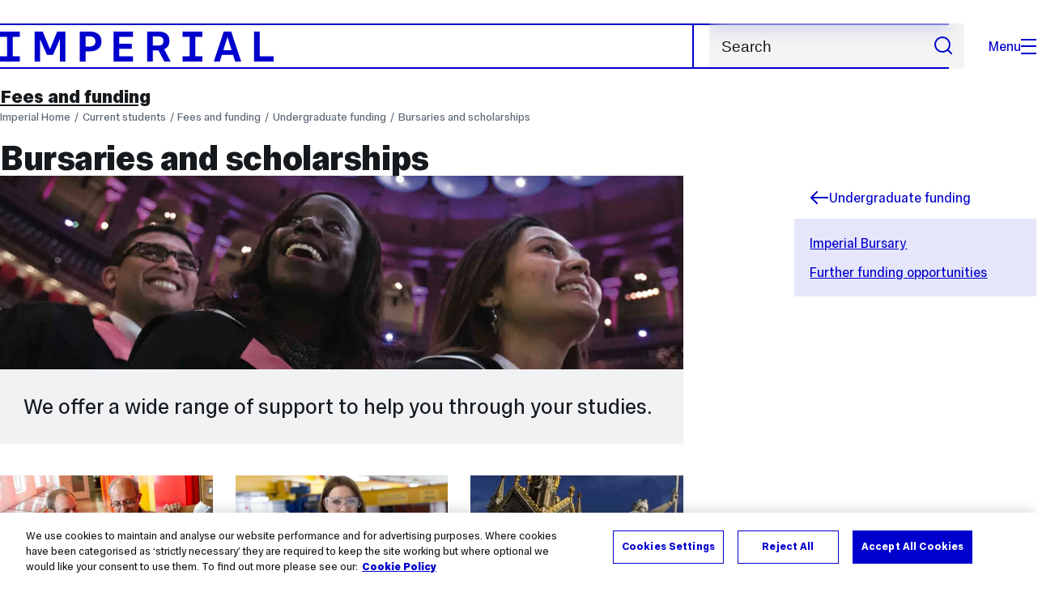

--- FILE ---
content_type: text/html; charset=UTF-8
request_url: https://www.imperial.ac.uk/students/fees-and-funding/undergraduate-funding/bursaries-and-scholarships/
body_size: 10689
content:
<!DOCTYPE html>
<html class="no-js" lang="en-GB">

<head>
    <title>Bursaries and scholarships | Current students | Imperial College London</title>

    <meta charset="utf-8" />
    <meta http-equiv="X-UA-Compatible" content="IE=edge" />
    <!-- OneTrust Cookies Consent Notice start for imperial.ac.uk -->
<script type="text/javascript" src="https://cdn-ukwest.onetrust.com/consent/6d9efb9d-b605-406f-b8b3-c9644859d064/OtAutoBlock.js" ></script><script src="https://cdn-ukwest.onetrust.com/scripttemplates/otSDKStub.js"  type="text/javascript" charset="UTF-8" data-domain-script="6d9efb9d-b605-406f-b8b3-c9644859d064" ></script>
<script type="text/javascript">function OptanonWrapper() { }</script>
<!-- OneTrust Cookies Consent Notice end for imperial.ac.uk -->
  	<link rel="preconnect" href="https://pxl01-imperialacuk.terminalfour.net">
    <link rel="dns-prefetch" href="https://pxl01-imperialacuk.terminalfour.net">

    <script type="application/ld+json">{"@context": "https://schema.org", "@type": "BreadcrumbList", "itemListElement": [{"@type": "ListItem","position": 1,"name": "Home","item": "https://www.imperial.ac.uk/"},{"@type": "ListItem","position": 2,"name": "Current students","item": "https://www.imperial.ac.uk/students/"},{"@type": "ListItem","position": 3,"name": "Fees and funding","item": "https://www.imperial.ac.uk/students/fees-and-funding/"},{"@type": "ListItem","position": 4,"name": "Undergraduate funding","item": "https://www.imperial.ac.uk/students/fees-and-funding/undergraduate-funding/"},{"@type": "ListItem","position": 5,"name": "Bursaries and scholarships","item": "https://www.imperial.ac.uk/students/fees-and-funding/undergraduate-funding/bursaries-and-scholarships/"}]}</script>
    <!-- Search metadata tags -->
<meta name="SectionType" content="website">
<!-- twitter metadata tags -->
<meta name="twitter:dnt" content="on">
<meta name="twitter:card" content="summary_large_image">
<meta name="twitter:site" content="@imperialcollege">
<meta name="twitter:title" content="Bursaries and scholarships">
<meta name="twitter:description" content="We offer a wide range of support to help you through your studies.">
<meta name="twitter:image" content="https://pxl01-imperialacuk.terminalfour.net/fit-in/539x152/prod01/channel_3/media/migration/imperial-students/graduation-big--tojpeg_1417000943786_x2--tojpeg_1435144586043_x4.jpg">
<meta name="fb:app_id" content="674884772674087">
<meta property="og:title" content="Bursaries and scholarships" />
<meta property="og:type" content="website" />
<meta property="og:image" content="https://pxl01-imperialacuk.terminalfour.net/fit-in/539x152/prod01/channel_3/media/migration/imperial-students/graduation-big--tojpeg_1417000943786_x2--tojpeg_1435144586043_x4.jpg" />
<meta property="og:image:type" content="image/jpeg" />
<meta property="og:image:secure_url" content="https://pxl01-imperialacuk.terminalfour.net/fit-in/539x152/prod01/channel_3/media/migration/imperial-students/graduation-big--tojpeg_1417000943786_x2--tojpeg_1435144586043_x4.jpg" />
<meta property="og:url" content="https://www.imperial.ac.uk/students/fees-and-funding/undergraduate-funding/bursaries-and-scholarships/" />
<meta property="og:description" content="We offer a wide range of support to help you through your studies." />
<meta property="og:locale" content="en_GB" />
<meta property="og:site_name" content="Imperial College London" />

    

    <meta name="keywords" content="">

    <meta name="viewport" content="width=device-width, initial-scale=1.0" />

    <!-- assets */ -->
<link rel="preload" href="/assets/website/fonts/icons/fonts/imperial-icons.woff?vrmf2d" as="font" type="font/woff" crossorigin>
<link rel="preload" href="/assets/website/fonts/imperial-sans/ImperialText-VF.woff2" as="font" type="font/woff2" crossorigin>
<link href="/assets/website/stylesheets/css/screen.2.2.1.css" media="all" rel="stylesheet" type="text/css" />
<link href="/assets/website/stylesheets/css/print.2.2.1.css" media="print" rel="stylesheet" type="text/css" />

<link rel="icon" type="image/svg+xml" href="/assets/website/images/favicon/favicon.svg">
<link rel="alternate icon" href="/assets/website/images/favicon/favicon.ico">
<link rel="icon" href="/assets/website/images/favicon/favicon-32.png" sizes="32x32">
<link rel="icon" href="/assets/website/images/favicon/favicon-57.png" sizes="57x57">
<link rel="icon" href="/assets/website/images/favicon/favicon-76.png" sizes="76x76">
<link rel="icon" href="/assets/website/images/favicon/favicon-96.png" sizes="96x96">
<link rel="icon" href="/assets/website/images/favicon/favicon-128.png" sizes="128x128">
<link rel="icon" href="/assets/website/images/favicon/favicon-192.png" sizes="192x192">
<link rel="icon" href="/assets/website/images/favicon/favicon-228.png" sizes="228x228">
<link rel="shortcut icon" href="/assets/website/images/favicon/favicon-196.png" sizes="196x196">
<link rel="apple-touch-icon" href="/assets/website/images/favicon/favicon-120.png" sizes="120x120">
<link rel="apple-touch-icon" href="/assets/website/images/favicon/favicon-152.png" sizes="152x152">
<link rel="apple-touch-icon" href="/assets/website/images/favicon/favicon-180.png" sizes="180x180">
<meta name="msapplication-TileColor" content="#C8D8E4">
<meta name="msapplication-TileImage" content="/assets/website/images/favicon/favicon-144.png">
<meta name="msapplication-config" content="/assets/website/images/favicon/browserconfig.xml" />

<script src="/assets/website/js/lib/jquery3.min.js" id="jquery3"></script>

<script defer src="/assets/website/js/build/application.2.2.1.min.js" type="text/javascript"></script>

<script defer src="//cdnjs.cloudflare.com/ajax/libs/gsap/3.10.4/gsap.min.js"></script>  <!-- gsap.min.js -->
     
    <link rel="canonical" href="https://www.imperial.ac.uk/students/fees-and-funding/undergraduate-funding/bursaries-and-scholarships/" />
    
		 
		
    
      <meta name="SearchLanding" content="false">
      <meta name="LastModified" content="2023-10-25T08:50:49Z" />
</head>

<body class="page-layout-standard theme-8">
    <noscript><iframe src="https://www.googletagmanager.com/ns.html?id=GTM-NDH95W87" height="0" width="0" style="display:none;visibility:hidden"></iframe></noscript><script>(function(w,d,s,l,i){w[l]=w[l]||[];w[l].push({'gtm.start': new Date().getTime(),event:'gtm.js'});var f=d.getElementsByTagName(s)[0], 
j=d.createElement(s),dl=l!='dataLayer'?'&l='+l:'';j.async=true;j.src= 'https://www.googletagmanager.com/gtm.js?id='+i+dl;f.parentNode.insertBefore(j,f); })(window,document,'script','dataLayer','GTM-NDH95W87');</script>
    <a class="skip-to" id="skip-to-content" href="#content">Skip to main content</a>
<a class="skip-to" id="link-to-accessibility" href="/about-the-site/accessibility/">View accessibility support page</a>     
    
    <header class="header">
        <div class="header__inner">
            <a class="header__logo" href="/" aria-label="Homepage">
    <svg width="727" height="80" viewBox="0 0 727 80" fill="none" xmlns="http://www.w3.org/2000/svg">
        <path d="M301.453 0V80H353.346V66H316.622V46H350.152V32.4H316.622V14H353.346V0H301.453Z" fill="currentcolor" />
        <path d="M238.397 12.9177H227.22V39.8776H238.397C247.142 39.8776 253.566 35.6376 253.566 26.3953C253.566 16.8 247.142 12.9177 238.397 12.9177ZM239.196 52.8H227.22V80H212.052V0H239.196C256.219 0 269.533 7.72706 269.533 26.4C269.533 44.8 256.121 52.8 239.196 52.8Z" fill="currentcolor" />
        <path d="M485.079 0V14H503.84V66H485.079V80H537.77V66H519.009V14H537.77V0H485.079Z" fill="currentcolor" />
        <path d="M434.191 24.8C434.191 34.4377 428.602 37.4777 419.022 37.4777H406.248V12.9177H419.022C429.419 12.9224 434.191 16.8 434.191 24.8ZM450.158 24.8C450.158 6.12706 437.384 0 420.619 0H391.08V80H406.248V50.4H419.022C419.722 50.4 420.417 50.3859 421.107 50.3624L436.562 80H453.37L436.224 47.1906C444.565 43.4777 450.158 36.3435 450.158 24.8Z" fill="currentcolor" />
        <path d="M604.324 14.1929L615.238 49.4777H593.406L604.324 14.1929ZM594.345 0L567.999 80H583.966L589.409 62.4H619.235L624.678 80H640.645L614.299 0H594.345Z" fill="currentcolor" />
        <path d="M674.889 0V80H726.914V66H690.058V0H674.889Z" fill="currentcolor" />
        <path d="M151.908 0L132.747 47.04L113.587 0H92.0312V80H106.402V20.1882L124.764 62.4H140.731L159.093 20.1882V80H173.463V0H151.908Z" fill="currentcolor" />
        <path d="M0 0V14H18.7613V66H0V80H52.6912V66H33.93V14H52.6912V0H0Z" fill="currentcolor" />
    </svg>
</a>     

            <div class="header__buttons">
                <search class="header__search">
                   <form action="/search/">
                      <label class="sr-only" for="search">Search</label>
                     <input placeholder="Search" type="search" id="search" name="searchStudioQuery" />
                      <button type="submit" value="Search" aria-label="Submit search">
                          <svg role="img" aria-hidden="true" focusable="false" class="icon icon--m">
                              <use xlink:href="/assets/website/images/svg/icons.svg#search"></use>
                          </svg>
                      </button>
                  </form>
                </search>

                <button class="header__search-toggle toggler" data-targets=".header__search--mobile">
                    Search
                    <svg role="img" aria-hidden="true" focusable="false" class="icon icon--m">
                        <use xlink:href="/assets/website/images/svg/icons.svg#search"></use>
                    </svg>
                </button>
                <button class="header__nav-open" aria-label="Open navigation overlay">Menu<span></span></button>
            </div>


            <nav class="header__nav-fallback">
                <ul class="cluster cluster--pad-m">
                    <li><a href="/study/">Study</a></li><li><a href="/research-and-innovation/">Research</a></li><li><a href="/faculties-and-departments/">Faculties</a></li><li><a href="https://www.imperial.ac.uk/news/">News</a></li><li><a href="/whats-on/">Events</a></li><li><a href="/about/">About</a></li><li><a href="/get-involved/">Get involved</a></li><li><a href="/giving/">Giving</a></li><li><a href="https://shopimperial.org/">Shop Imperial</a></li>
                    <li><a href="/search">Search</a></li>
                </ul>
            </nav>

            <search class="header__search header__search--mobile">
              <form action="/search/">
                      <label class="sr-only" for="search">Search</label>
                      <input placeholder="Search" type="search" id="search" name="searchStudioQuery" />
                      <button type="submit" value="Search" aria-label="Submit search">
                          <svg role="img" aria-hidden="true" focusable="false" class="icon icon--m">
                              <use xlink:href="/assets/website/images/svg/icons.svg#search"></use>
                          </svg>
                      </button>
                  </form>
            </search>
        </div>

        <div id="#overlay" role="dialog" aria-modal="true" aria-labelledby="overlay-title" class="hidden">
            <h2 class="sr-only" id="overlay-title">Website navigation</h2>
            <div class="container">
                <div class="header__drawer">
                    <button class="header__nav-close" aria-label="Close navigation overlay">Close<span></span></button>
                    <a class="header__drawer__logo" href="/" aria-label="Homepage">
    <svg width="727" height="80" viewBox="0 0 727 80" fill="none" xmlns="http://www.w3.org/2000/svg">
    <path d="M301.453 0V80H353.346V66H316.622V46H350.152V32.4H316.622V14H353.346V0H301.453Z" fill="currentcolor"/>
    <path d="M238.397 12.9177H227.22V39.8776H238.397C247.142 39.8776 253.566 35.6376 253.566 26.3953C253.566 16.8 247.142 12.9177 238.397 12.9177ZM239.196 52.8H227.22V80H212.052V0H239.196C256.219 0 269.533 7.72706 269.533 26.4C269.533 44.8 256.121 52.8 239.196 52.8Z" fill="currentcolor"/>
    <path d="M485.079 0V14H503.84V66H485.079V80H537.77V66H519.009V14H537.77V0H485.079Z" fill="currentcolor"/>
    <path d="M434.191 24.8C434.191 34.4377 428.602 37.4777 419.022 37.4777H406.248V12.9177H419.022C429.419 12.9224 434.191 16.8 434.191 24.8ZM450.158 24.8C450.158 6.12706 437.384 0 420.619 0H391.08V80H406.248V50.4H419.022C419.722 50.4 420.417 50.3859 421.107 50.3624L436.562 80H453.37L436.224 47.1906C444.565 43.4777 450.158 36.3435 450.158 24.8Z" fill="currentcolor"/>
    <path d="M604.324 14.1929L615.238 49.4777H593.406L604.324 14.1929ZM594.345 0L567.999 80H583.966L589.409 62.4H619.235L624.678 80H640.645L614.299 0H594.345Z" fill="currentcolor"/>
    <path d="M674.889 0V80H726.914V66H690.058V0H674.889Z" fill="currentcolor"/>
    <path d="M151.908 0L132.747 47.04L113.587 0H92.0312V80H106.402V20.1882L124.764 62.4H140.731L159.093 20.1882V80H173.463V0H151.908Z" fill="currentcolor"/>
    <path d="M0 0V14H18.7613V66H0V80H52.6912V66H33.93V14H52.6912V0H0Z" fill="currentcolor"/>
</svg>
</a>     
                    <div class="header__pane-switchers">
                        <button class="header__pane-switcher" data-tab-id="site-nav">Key links</button>
                        <button class="header__pane-switcher" data-tab-id="section-nav">This section</button>
                    </div>
                    <div class="header__pane header__pane--global" id="site-nav">
                        <a class="header__skip-link" href="#section-nav">Skip to section navigation</a>
                        <nav class="header__nav header__nav--global" aria-labelledby="global-nav-title">
                            <h3 class="sr-only" id="global-nav-title">Global site navigation</h3>
                            <ul>
                                <li>
    <a href="/study/">Study</a>
    <ul>
<li><a href="/study/courses/">Course search</a></li>
<li><a href="/study/apply/">Apply</a></li>
<li><a href="/study/fees-and-funding/">Fees and funding</a></li>
<li><a href="/study/student-life/">Student life</a></li>
<li><a href="/study/visit/">Visit</a></li>
<li><a href="/study/help-centre/">Help centre</a></li>
<li><a href="/study/request-info/">Request info</a></li>
<li><a href="/study/international-students/">International students</a></li>
<li><a href="https://www.imperial.ac.uk/business-school/executive-education/">Executive education</a></li>
<li></li>
<li><a href="/study/visit/summer-schools/">Summer schools</a></li>
</ul>
</li><li>
    <a href="/research-and-innovation/">Research</a>
    
</li><li>
    <a href="/faculties-and-departments/">Faculties</a>
    <ul>
<li><a href="/engineering/">Faculty of Engineering</a></li>
<li><a href="/medicine/">Faculty of Medicine</a></li>
<li><a href="/natural-sciences/">Faculty of Natural Sciences</a></li>
<li><a href="https://www.imperial.ac.uk/business-school/">Imperial Business School</a></li>
<li><a href="/admin-services/">Administrative and support services</a></li>
</ul>
</li><li>
    <a href="https://www.imperial.ac.uk/news/">News</a>
    <ul>
<li><a href="https://www.imperial.ac.uk/news/">News</a></li>
<li><a href="/be-inspired/stories/">Imperial Stories</a></li>
<li><a href="/be-inspired/magazine/">Imperial Magazine</a></li>
</ul>
</li><li>
    <a href="/whats-on/">Events</a>
    <ul>
<li><a href="/whats-on/">What's on</a></li>
<li><a href="/be-inspired/festival/">Great Exhibition Road Festival</a></li>
<li><a href="/be-inspired/lates/">Imperial Lates</a></li>
<li><a href="/students/graduation/">Graduation</a></li>
</ul>
</li><li>
    <a href="/about/">About</a>
    <ul>
<li><a href="/about/leadership-and-strategy/president/">President</a></li>
<li><a href="/about/leadership-and-strategy/provost/">Provost and Deputy President</a></li>
<li><a href="/admin-services/governance/university-governance-structure/governance-structure/council/">Council</a></li>
<li><a href="/about/leadership-and-strategy/strategy/">Imperial Strategy</a></li>
<li><a href="/about/global/">Imperial Global</a></li>
<li><a href="/about/sustainability/">Sustainable Imperial</a></li>
<li><a href="/about/school-of-convergence-science/">School of Convergence Science</a></li>
<li><a href="/about/governance/">Governance</a></li>
<li><a href="/visit/campuses/">Campuses</a></li>
<li><a href="https://profiles.imperial.ac.uk/">Our academics</a></li>
<li><a href="/jobs/">Jobs at Imperial</a></li>
</ul>
</li><li>
    <a href="/get-involved/">Get involved</a>
    <ul>
<li><a href="/giving/">Giving</a></li>
<li><a href="/be-inspired/schools-outreach/">Schools outreach</a></li>
<li><a href="/be-inspired/global-summer-school/">Imperial Global Summer School</a></li>
<li><a href="/be-inspired/societal-engagement/">Societal engagement</a></li>
<li><a href="/be-inspired/volunteering/">Volunteering and outreach</a></li>
<li><a href="/get-involved/women-at-imperial/">Women at Imperial</a></li>
</ul>
</li><li>
    <a href="/giving/">Giving</a>
    
</li><li>
    <a href="https://shopimperial.org/">Shop Imperial</a>
    
</li>
                            </ul>
                        </nav>
                        <nav aria-labelledby="user-nav-title" role="navigation">
    <h3 class="sr-only" id="user-nav-title">User links navigation</h3>
    <ul class="header__user-links">
        <li><a href="/staff/">For staff</a></li>
        <li><a href="/students/">Current students</a></li>
        <li><a href="/for-business/">Imperial for business</a></li>
        <li><a href="/be-inspired/schools-outreach/">For schools</a></li>
        <li><a href="/alumni/">Alumni</a></li>
    </ul>
</nav>
                    </div>
                    <div class="header__pane header__pane--section" id="section-nav">
                        <nav class="header__nav header__nav--section" aria-labelledby="section-nav-title">
                            <!-- Section ID 2643--><a class="header__nav__breadcrumb" href="/students/">
<span>Current students</span>
</a>

                            <h3 class="header__nav__title" id="section-nav-title"><a href="/students/fees-and-funding/">Fees and funding</a><span class="sr-only"> navigation</span></h3>
                            <ul>
                                <li><a href="/students/fees-and-funding/tuition-fees/">Tuition fees</a>
<ul class="multilevel-linkul-0">
<li><a href="/students/fees-and-funding/tuition-fees/undergraduate-tuition-fees/">Undergraduate tuition fees</a>
<ul class="multilevel-linkul-1">
<li><a href="/students/fees-and-funding/tuition-fees/undergraduate-tuition-fees/2025-26/">2025-26</a>
<ul class="multilevel-linkul-2">
<li><a href="/students/fees-and-funding/tuition-fees/undergraduate-tuition-fees/2025-26/faculty-of-engineering/">Faculty of Engineering</a></li>
<li><a href="/students/fees-and-funding/tuition-fees/undergraduate-tuition-fees/2025-26/faculty-of-medicine/">Faculty of Medicine</a></li>
<li><a href="/students/fees-and-funding/tuition-fees/undergraduate-tuition-fees/2025-26/faculty-of-natural-sciences/">Faculty of Natural Sciences</a></li>
<li><a href="/students/fees-and-funding/tuition-fees/undergraduate-tuition-fees/2025-26/imperial-business-school/">Imperial Business School</a></li>

</ul>

</li>
<li><a href="/students/fees-and-funding/tuition-fees/undergraduate-tuition-fees/2024-25/">2024-25</a>
<ul class="multilevel-linkul-2">
<li><a href="/students/fees-and-funding/tuition-fees/undergraduate-tuition-fees/2024-25/faculty-of-engineering/">Faculty of Engineering</a></li>
<li><a href="/students/fees-and-funding/tuition-fees/undergraduate-tuition-fees/2024-25/faculty-of-medicine/">Faculty of Medicine</a></li>
<li><a href="/students/fees-and-funding/tuition-fees/undergraduate-tuition-fees/2024-25/faculty-of-natural-sciences/">Faculty of Natural Sciences</a></li>
<li><a href="/students/fees-and-funding/tuition-fees/undergraduate-tuition-fees/2024-25/imperial-business-school/">Imperial Business School</a></li>

</ul>

</li>

</ul>

</li>
<li><a href="/students/fees-and-funding/tuition-fees/postgraduate-tuition-fees/">Postgraduate tuition fees</a>
<ul class="multilevel-linkul-1">
<li><a href="/students/fees-and-funding/tuition-fees/postgraduate-tuition-fees/2025-26/">2025-26</a>
<ul class="multilevel-linkul-2">
<li><a href="/students/fees-and-funding/tuition-fees/postgraduate-tuition-fees/2025-26/taught-postgraduate-programmes/">Taught Postgraduate Programmes</a>
<ul class="multilevel-linkul-3">
<li><a href="/students/fees-and-funding/tuition-fees/postgraduate-tuition-fees/2025-26/taught-postgraduate-programmes/centre-for-languages-culture-and-communication/">Centre for Languages, Culture and Communication</a></li>
<li><a href="/students/fees-and-funding/tuition-fees/postgraduate-tuition-fees/2025-26/taught-postgraduate-programmes/faculty-of-engineering/">Faculty of Engineering</a></li>
<li><a href="/students/fees-and-funding/tuition-fees/postgraduate-tuition-fees/2025-26/taught-postgraduate-programmes/faculty-of-medicine/">Faculty of Medicine</a></li>
<li><a href="/students/fees-and-funding/tuition-fees/postgraduate-tuition-fees/2025-26/taught-postgraduate-programmes/faculty-of-natural-sciences/">Faculty of Natural Sciences</a></li>
<li><a href="/students/fees-and-funding/tuition-fees/postgraduate-tuition-fees/2025-26/taught-postgraduate-programmes/imperial-business-school/">Imperial Business School</a></li>

</ul>

</li>
<li><a href="/students/fees-and-funding/tuition-fees/postgraduate-tuition-fees/2025-26/mres/">Postgraduate Research Masters (MRes) Programmes</a>
<ul class="multilevel-linkul-3">
<li><a href="/students/fees-and-funding/tuition-fees/postgraduate-tuition-fees/2025-26/mres/faculty-of-engineering/">Faculty of Engineering</a></li>
<li><a href="/students/fees-and-funding/tuition-fees/postgraduate-tuition-fees/2025-26/mres/faculty-of-medicine/">Faculty of Medicine</a></li>
<li><a href="/students/fees-and-funding/tuition-fees/postgraduate-tuition-fees/2025-26/mres/faculty-of-natural-sciences/">Faculty of Natural Sciences</a></li>
<li><a href="/students/fees-and-funding/tuition-fees/postgraduate-tuition-fees/2025-26/mres/imperial-business-school/">Imperial Business School</a></li>

</ul>

</li>
<li><a href="/students/fees-and-funding/tuition-fees/postgraduate-tuition-fees/2025-26/postgraduate-research-programmes/">Postgraduate Research Programmes</a>
<ul class="multilevel-linkul-3">
<li><a href="/students/fees-and-funding/tuition-fees/postgraduate-tuition-fees/2025-26/postgraduate-research-programmes/centre-for-languages-culture-and-communication/">Centre for Languages, Culture and Communication</a></li>
<li><a href="/students/fees-and-funding/tuition-fees/postgraduate-tuition-fees/2025-26/postgraduate-research-programmes/crick-institute/">Crick Institute</a></li>
<li><a href="/students/fees-and-funding/tuition-fees/postgraduate-tuition-fees/2025-26/postgraduate-research-programmes/faculty-of-engineering/">Faculty of Engineering</a></li>
<li><a href="/students/fees-and-funding/tuition-fees/postgraduate-tuition-fees/2025-26/postgraduate-research-programmes/faculty-of-medicine/">Faculty of Medicine</a></li>
<li><a href="/students/fees-and-funding/tuition-fees/postgraduate-tuition-fees/2025-26/postgraduate-research-programmes/faculty-of-natural-sciences/">Faculty of Natural Sciences</a></li>
<li><a href="/students/fees-and-funding/tuition-fees/postgraduate-tuition-fees/2025-26/postgraduate-research-programmes/imperial-business-school/">Imperial Business School</a></li>

</ul>

</li>

</ul>

</li>
<li><a href="/students/fees-and-funding/tuition-fees/postgraduate-tuition-fees/2024-25/">2024-25</a>
<ul class="multilevel-linkul-2">
<li><a href="/students/fees-and-funding/tuition-fees/postgraduate-tuition-fees/2024-25/taught-postgraduate-programmes/">Taught Postgraduate Programmes</a>
<ul class="multilevel-linkul-3">
<li><a href="/students/fees-and-funding/tuition-fees/postgraduate-tuition-fees/2024-25/taught-postgraduate-programmes/centre-for-languages-culture-and-communication/">Centre for Languages, Culture and Communication</a></li>
<li><a href="/students/fees-and-funding/tuition-fees/postgraduate-tuition-fees/2024-25/taught-postgraduate-programmes/faculty-of-engineering/">Faculty of Engineering</a></li>
<li><a href="/students/fees-and-funding/tuition-fees/postgraduate-tuition-fees/2024-25/taught-postgraduate-programmes/faculty-of-medicine/">Faculty of Medicine</a></li>
<li><a href="/students/fees-and-funding/tuition-fees/postgraduate-tuition-fees/2024-25/taught-postgraduate-programmes/faculty-of-natural-sciences/">Faculty of Natural Sciences</a></li>
<li><a href="/students/fees-and-funding/tuition-fees/postgraduate-tuition-fees/2024-25/taught-postgraduate-programmes/imperial-business-school/">Imperial Business School</a></li>

</ul>

</li>
<li><a href="/students/fees-and-funding/tuition-fees/postgraduate-tuition-fees/2024-25/mres/">Postgraduate Research Masters (MRes) Programmes</a>
<ul class="multilevel-linkul-3">
<li><a href="/students/fees-and-funding/tuition-fees/postgraduate-tuition-fees/2024-25/mres/faculty-of-engineering/">Faculty of Engineering</a></li>
<li><a href="/students/fees-and-funding/tuition-fees/postgraduate-tuition-fees/2024-25/mres/faculty-of-medicine/">Faculty of Medicine</a></li>
<li><a href="/students/fees-and-funding/tuition-fees/postgraduate-tuition-fees/2024-25/mres/faculty-of-natural-sciences/">Faculty of Natural Sciences</a></li>
<li><a href="/students/fees-and-funding/tuition-fees/postgraduate-tuition-fees/2024-25/mres/imperial-college-business-school/">Imperial College Business School</a></li>

</ul>

</li>
<li><a href="/students/fees-and-funding/tuition-fees/postgraduate-tuition-fees/2024-25/postgraduate-research-programmes/">Postgraduate Research Programmes</a>
<ul class="multilevel-linkul-3">
<li><a href="/students/fees-and-funding/tuition-fees/postgraduate-tuition-fees/2024-25/postgraduate-research-programmes/centre-for-languages-culture-and-communication/">Centre for Languages, Culture and Communication</a></li>
<li><a href="/students/fees-and-funding/tuition-fees/postgraduate-tuition-fees/2024-25/postgraduate-research-programmes/crick-institute/">Crick Institute</a></li>
<li><a href="/students/fees-and-funding/tuition-fees/postgraduate-tuition-fees/2024-25/postgraduate-research-programmes/faculty-of-engineering/">Faculty of Engineering</a></li>
<li><a href="/students/fees-and-funding/tuition-fees/postgraduate-tuition-fees/2024-25/postgraduate-research-programmes/faculty-of-medicine/">Faculty of Medicine</a></li>
<li><a href="/students/fees-and-funding/tuition-fees/postgraduate-tuition-fees/2024-25/postgraduate-research-programmes/faculty-of-natural-sciences/">Faculty of Natural Sciences</a></li>
<li><a href="/students/fees-and-funding/tuition-fees/postgraduate-tuition-fees/2024-25/postgraduate-research-programmes/imperial-college-business-school/">Imperial College Business School</a></li>

</ul>

</li>

</ul>

</li>

</ul>

</li>
<li><a href="/students/fees-and-funding/tuition-fees/cas-and-visas/">CAS and Visas</a></li>
<li><a href="/students/fees-and-funding/tuition-fees/fee-status/">Fee status</a></li>
<li><a href="/students/fees-and-funding/tuition-fees/payment-terms/">Tuition fees payment terms</a>
<ul class="multilevel-linkul-1">
<li><a href="/students/fees-and-funding/tuition-fees/payment-terms/how-to-pay/">How to pay</a>
<ul class="multilevel-linkul-2">
<li><a href="/students/fees-and-funding/tuition-fees/payment-terms/how-to-pay/scams/">Scam warnings</a></li>

</ul>

</li>
<li><a href="/students/fees-and-funding/tuition-fees/payment-terms/undergraduates/">Information for undergraduate students</a></li>
<li><a href="/students/fees-and-funding/tuition-fees/payment-terms/postgraduates/">Information for postgraduate students</a></li>
<li><a href="/students/fees-and-funding/tuition-fees/payment-terms/pg-deposit/">Postgraduate application deposit information</a></li>

</ul>

</li>
<li><a href="/students/fees-and-funding/tuition-fees/discounts-for-college-employees/">Discounts for College employees</a></li>

</ul>

</li><li><a href="/students/fees-and-funding/managing-your-money/">Managing your money</a>
<ul class="multilevel-linkul-0">
<li><a href="/students/fees-and-funding/managing-your-money/living-costs/">Cost of living in London</a></li>
<li><a href="/students/fees-and-funding/managing-your-money/blackbullion/">Blackbullion</a></li>
<li><a href="/students/fees-and-funding/managing-your-money/money-saving-tips/">Money saving tips</a></li>
<li><a href="/students/fees-and-funding/managing-your-money/gambling-and-gaming-awareness/">Gambling and Gaming Awareness</a></li>
<li><a href="/students/fees-and-funding/managing-your-money/scams-and-fraud-awareness/">Scams and Fraud Awareness</a></li>

</ul>

</li><li><span class="currentbranch0"><a href="/students/fees-and-funding/undergraduate-funding/">Undergraduate funding</a></span>
<ul class="multilevel-linkul-0">
<li><span class="currentbranch1"><a href="/students/fees-and-funding/undergraduate-funding/bursaries-and-scholarships/">Bursaries and scholarships</a></span>
<ul class="multilevel-linkul-1">
<li><a href="/students/fees-and-funding/undergraduate-funding/bursaries-and-scholarships/imperial-bursary/">Imperial Bursary</a>
<ul class="multilevel-linkul-2">
<li><a href="/students/fees-and-funding/undergraduate-funding/bursaries-and-scholarships/imperial-bursary/medicine-students/">Medicine students</a></li>
<li><a href="/students/fees-and-funding/undergraduate-funding/bursaries-and-scholarships/imperial-bursary/care-leavers/">Care leavers and estranged students</a></li>

</ul>

</li>
<li><a href="/students/fees-and-funding/undergraduate-funding/bursaries-and-scholarships/further-funding-opportunities-/">Further funding opportunities </a>
<ul class="multilevel-linkul-2">
<li><a href="/students/fees-and-funding/undergraduate-funding/bursaries-and-scholarships/further-funding-opportunities-/alternative-guide-to-funding/">Alternative Guide to Funding</a></li>
<li><a href="/students/fees-and-funding/undergraduate-funding/bursaries-and-scholarships/further-funding-opportunities-/external-awards/">Non-Imperial scholarships</a></li>

</ul>

</li>

</ul>

</li>
<li><a href="/students/fees-and-funding/undergraduate-funding/loans-and-grants/">Loans and grants</a>
<ul class="multilevel-linkul-1">
<li><a href="/students/fees-and-funding/undergraduate-funding/loans-and-grants/tuition-loan/">Tuition fee loan</a></li>
<li><a href="/students/fees-and-funding/undergraduate-funding/loans-and-grants/maintenance-loan/">Maintenance loan for living costs</a></li>
<li><a href="/students/fees-and-funding/undergraduate-funding/loans-and-grants/repayments/">Repaying your loans</a></li>
<li><a href="/students/fees-and-funding/undergraduate-funding/loans-and-grants/nhs-funding/">NHS funding for medical students</a>
<ul class="multilevel-linkul-2">
<li><a href="/students/fees-and-funding/undergraduate-funding/loans-and-grants/nhs-funding/english/">English students</a></li>
<li><a href="/students/fees-and-funding/undergraduate-funding/loans-and-grants/nhs-funding/eu-students/">EU students</a></li>
<li><a href="/students/fees-and-funding/undergraduate-funding/loans-and-grants/nhs-funding/nhs-hardship-grant/">NHS hardship grant</a></li>

</ul>

</li>
<li><a href="/students/fees-and-funding/undergraduate-funding/loans-and-grants/funding-for-placements/">Funding for placements</a>
<ul class="multilevel-linkul-2">
<li><a href="/students/fees-and-funding/undergraduate-funding/loans-and-grants/funding-for-placements/year-abroad/">Year Abroad</a></li>
<li><a href="/students/fees-and-funding/undergraduate-funding/loans-and-grants/funding-for-placements/year-in-industry/">Year in Industry</a></li>
<li><a href="/students/fees-and-funding/undergraduate-funding/loans-and-grants/funding-for-placements/urop/">Undergraduate Research Opportunities Programme</a></li>
<li><a href="/students/fees-and-funding/undergraduate-funding/loans-and-grants/funding-for-placements/turing-scheme/">Turing Scheme</a>
<ul class="multilevel-linkul-3">
<li><a href="/students/fees-and-funding/undergraduate-funding/loans-and-grants/funding-for-placements/turing-scheme/turing-scheme-2025-26/">Turing Scheme 2025-26</a></li>
<li><a href="/students/fees-and-funding/undergraduate-funding/loans-and-grants/funding-for-placements/turing-scheme/turing-scheme-2024-25/">Turing Scheme 2024-25</a></li>

</ul>

</li>

</ul>

</li>
<li><a href="/students/fees-and-funding/undergraduate-funding/loans-and-grants/canadian-loans/">Canadian student loans and tax forms</a></li>
<li><a href="/students/fees-and-funding/undergraduate-funding/loans-and-grants/us-loans/">US student loans</a></li>
<li><a href="/students/fees-and-funding/undergraduate-funding/loans-and-grants/student-funding-sharia-law/">Student funding and Sharia law</a></li>

</ul>

</li>

</ul>

</li><li><a href="/students/fees-and-funding/postgraduate-funding/">Postgraduate funding</a>
<ul class="multilevel-linkul-0">
<li><a href="/students/fees-and-funding/postgraduate-funding/scholarships/">Scholarships</a>
<ul class="multilevel-linkul-1">
<li><a href="/students/fees-and-funding/postgraduate-funding/scholarships/icphd/" class="">Information for current President's PhD Scholars</a></li>
<li><a href="/students/fees-and-funding/postgraduate-funding/scholarships/ukri/">Research Council Studentships (PhD)</a></li>
<li><a href="/students/fees-and-funding/postgraduate-funding/scholarships/further-funding-opportunities-/">Further funding opportunities </a>
<ul class="multilevel-linkul-2">
<li><a href="/students/fees-and-funding/postgraduate-funding/scholarships/further-funding-opportunities-/alternative-guide-to-funding/">Alternative Guide to Funding</a></li>
<li><a href="/students/fees-and-funding/postgraduate-funding/scholarships/further-funding-opportunities-/external-awards/">Non-Imperial scholarships</a></li>

</ul>

</li>

</ul>

</li>
<li><a href="/students/fees-and-funding/postgraduate-funding/loans-and-grants/">Loans and grants</a>
<ul class="multilevel-linkul-1">
<li><a href="/students/fees-and-funding/postgraduate-funding/loans-and-grants/introduction-to-postgraduate-borrowing-/">Introduction to Postgraduate Borrowing </a></li>
<li><a href="/students/fees-and-funding/postgraduate-funding/loans-and-grants/postgraduate-loan-for-masters-study/">Postgraduate Loan for Master&rsquo;s study</a></li>
<li><a href="/students/fees-and-funding/postgraduate-funding/loans-and-grants/phd-loans/">Postgraduate Doctoral loans</a></li>
<li><a href="/students/fees-and-funding/postgraduate-funding/loans-and-grants/funding-for-placements/">Funding for placements</a></li>
<li><a href="/students/fees-and-funding/postgraduate-funding/loans-and-grants/canadian-loans/">Canadian student loans and tax forms</a></li>
<li><a href="/students/fees-and-funding/postgraduate-funding/loans-and-grants/us-loans/">US student loans</a></li>

</ul>

</li>

</ul>

</li><li><a href="/students/fees-and-funding/contact/">Contact</a></li><li><a href="/students/fees-and-funding/financial-assistance/">Financial Assistance</a>
<ul class="multilevel-linkul-0">
<li><a href="/students/fees-and-funding/financial-assistance/student-support-fund/">Student Support Fund</a>
<ul class="multilevel-linkul-1">
<li><a href="/students/fees-and-funding/financial-assistance/student-support-fund/payments--donations/">Payments &amp; donations</a></li>

</ul>

</li>
<li><a href="/students/fees-and-funding/financial-assistance/global-fund/">Student Global Relief Fund</a></li>

</ul>

</li><li><a href="/students/fees-and-funding/general-support/">General support</a>
<ul class="multilevel-linkul-0">
<li><a href="/students/fees-and-funding/general-support/childcare/">Students with children</a></li>
<li><a href="/students/fees-and-funding/general-support/financial-assistance/">Financial Assistance</a>
<ul class="multilevel-linkul-1">
<li><a href="/students/fees-and-funding/general-support/financial-assistance/student-support-fund/">Student Support Fund</a>
<ul class="multilevel-linkul-2">
<li><a href="/students/fees-and-funding/general-support/financial-assistance/student-support-fund/payments--donations/">Payments &amp; donations</a></li>

</ul>

</li>
<li><a href="/students/fees-and-funding/general-support/financial-assistance/global-fund/">Student Global Relief Fund</a></li>

</ul>

</li>
<li><a href="/students/fees-and-funding/general-support/funding-for-placements/">Funding for placements</a>
<ul class="multilevel-linkul-1">
<li><a href="/students/fees-and-funding/general-support/funding-for-placements/year-abroad/">Year Abroad</a></li>
<li><a href="/students/fees-and-funding/general-support/funding-for-placements/year-in-industry/">Year in Industry</a></li>
<li><a href="/students/fees-and-funding/general-support/funding-for-placements/urop/">Undergraduate Research Opportunities Programme</a></li>
<li><a href="/students/fees-and-funding/general-support/funding-for-placements/turing-scheme/">Turing Scheme</a>
<ul class="multilevel-linkul-2">
<li><a href="/students/fees-and-funding/general-support/funding-for-placements/turing-scheme/turing-scheme-2025-26/">Turing Scheme 2025-26</a></li>
<li><a href="/students/fees-and-funding/general-support/funding-for-placements/turing-scheme/turing-scheme-2024-25/">Turing Scheme 2024-25</a></li>

</ul>

</li>

</ul>

</li>
<li><a href="/students/fees-and-funding/general-support/us-loans/">US student loans</a></li>
<li><a href="/students/fees-and-funding/general-support/conference-funding/">Conference Funding</a></li>

</ul>

</li> <!-- New: 2212 -->
                            </ul>
                        </nav>
                    </div>
                </div>
            </div>
        </div>
    </header>
    <main id="page">
        <div class="show-no-js">
            <div class="container">
                <p class="step-1">In this section</p>
                <nav class="nav-fallback">
                    <ul class="nav-fallback__parent">
                        <li>
                            <a class="lwi" href="/students/fees-and-funding/">
                                Fees and funding
                            </a>
                        </li>
                    </ul>
                    <ul class="cluster cluster--pad-m"><li><a href="/students/fees-and-funding/undergraduate-funding/bursaries-and-scholarships/imperial-bursary/">Imperial Bursary</a></li><li><a href="/students/fees-and-funding/undergraduate-funding/bursaries-and-scholarships/further-funding-opportunities-/">Further funding opportunities </a></li></ul>
                </nav>
            </div>
        </div>
        <div class="container content-template" id="content">
            
            <nav class="page-area-heading">
                <a href="/students/fees-and-funding/">Fees and funding</a>
            </nav>
            <div class="page-heading lg-8 sm-12">
                <div class="breadcrumbs">
                    <ul>
                        <li><a href="/">Imperial Home</a></li>
                        <li><a href="/students/">Current students</a></li><li><a href="/students/fees-and-funding/">Fees and funding</a></li><li><a href="/students/fees-and-funding/undergraduate-funding/">Undergraduate funding</a></li><li><a href="/students/fees-and-funding/undergraduate-funding/bursaries-and-scholarships/">Bursaries and scholarships</a></li>
                    </ul>
                </div>
                <h1>Bursaries and scholarships</h1>
            </div>
            <div class="row row--space-between flow-opposite top" id="">
                <aside class="col lg-3 md-4 sm-12">
                  	<div class="section-sidebar section-sidebar--consistent">
                      <div class="section-sidebar__parent">
<a class="lwi" href="/students/fees-and-funding/undergraduate-funding/"><svg role="img" aria-hidden="true" focusable="false" class="icon icon--m"><use xlink:href="/assets/website/images/svg/icons.svg#arrow-left"></use></svg>Undergraduate funding</a></div>
<div class="section-sidebar__content" id="section-sidebar-content">
<ul class="section-sidebar__list flow-xs">
<li><a href="/students/fees-and-funding/undergraduate-funding/bursaries-and-scholarships/imperial-bursary/">Imperial Bursary</a></li><li><a href="/students/fees-and-funding/undergraduate-funding/bursaries-and-scholarships/further-funding-opportunities-/">Further funding opportunities </a></li></ul>
</div>

                  	</div>
                </aside>
                <div class="col lg-8 sm-12" role="main" id="primary-content">
                  <!-- Search text crawl start -->
                    <div class="module flow-m">
                        
                        <!-- begin Banner -bottom block js TEST-->
<div class="col lg-12 full page-banner">
     <picture>
<source type="image/webp" srcset="
https://pxl01-imperialacuk.terminalfour.net/fit-in/539x152/filters:format(webp)/prod01/channel_3/media/migration/imperial-students/graduation-big--tojpeg_1417000943786_x2--tojpeg_1435144586043_x4.jpg 534w,
https://pxl01-imperialacuk.terminalfour.net/fit-in/1079x305/filters:format(webp)/prod01/channel_3/media/migration/imperial-students/graduation-big--tojpeg_1417000943786_x2--tojpeg_1435144586043_x4.jpg 1079w,
https://pxl01-imperialacuk.terminalfour.net/fit-in/2158x610/filters:upscale()/filters:format(webp)/prod01/channel_3/media/migration/imperial-students/graduation-big--tojpeg_1417000943786_x2--tojpeg_1435144586043_x4.jpg 2158w,
https://pxl01-imperialacuk.terminalfour.net/fit-in/4316x1220/filters:upscale()/filters:format(webp)/prod01/channel_3/media/migration/imperial-students/graduation-big--tojpeg_1417000943786_x2--tojpeg_1435144586043_x4.jpg 4316w"
           sizes="
           (min-width: 1520px) 1079px,
           (min-width: 1025px) calc(75vw - 82px),
           (min-width: 930px) calc(75vw - 50px),
           100vw"
>
<source type="image/jpeg" srcset="
https://pxl01-imperialacuk.terminalfour.net/fit-in/539x152/prod01/channel_3/media/migration/imperial-students/graduation-big--tojpeg_1417000943786_x2--tojpeg_1435144586043_x4.jpg 534w,
https://pxl01-imperialacuk.terminalfour.net/fit-in/1079x305/prod01/channel_3/media/migration/imperial-students/graduation-big--tojpeg_1417000943786_x2--tojpeg_1435144586043_x4.jpg 1079w,
https://pxl01-imperialacuk.terminalfour.net/fit-in/2158x610/filters:upscale()/prod01/channel_3/media/migration/imperial-students/graduation-big--tojpeg_1417000943786_x2--tojpeg_1435144586043_x4.jpg 2158w,
https://pxl01-imperialacuk.terminalfour.net/fit-in/4316x1220/filters:upscale()/prod01/channel_3/media/migration/imperial-students/graduation-big--tojpeg_1417000943786_x2--tojpeg_1435144586043_x4.jpg 4316w"
>
    <img src="https://pxl01-imperialacuk.terminalfour.net/fit-in/1079x305/prod01/channel_3/media/migration/imperial-students/graduation-big--tojpeg_1417000943786_x2--tojpeg_1435144586043_x4.jpg" alt="Students at a graduation ceremony" width="4316" height="1220" class="full" fetchpriority="high" loading="eager">
    </picture>
	<div class="intro-text primary">
		<p>We offer a wide range of support to help you through your studies.</p>
	</div>
</div>
<!-- end Banner -bottom block -->

  <!-- begin 3 Column colour block -->
<div class="row equal-height-columns">
   <h2 class="sr-only">Information blocks</h2>
       <div class="col lg-4 md-4">
           <div class="media-item full primary reverse equal-height">
           <a href="/students/fees-and-funding/undergraduate-funding/bursaries-and-scholarships/imperial-bursary/">               <div class="media">
                   <img 
                       src="https://pxl01-imperialacuk.terminalfour.net/fit-in/453x290/prod01/channel_3/media/migration/imperial-students/Imperial11_11-041--tojpeg_1417162629234_x2--tojpeg_1435145076723_x4.jpg"
           srcset="
          https://pxl01-imperialacuk.terminalfour.net/fit-in/226x145/prod01/channel_3/media/migration/imperial-students/Imperial11_11-041--tojpeg_1417162629234_x2--tojpeg_1435145076723_x4.jpg 226w, 
           https://pxl01-imperialacuk.terminalfour.net/fit-in/453x290/prod01/channel_3/media/migration/imperial-students/Imperial11_11-041--tojpeg_1417162629234_x2--tojpeg_1435145076723_x4.jpg 452w,
           https://pxl01-imperialacuk.terminalfour.net/fit-in/906x580/filters:upscale()/prod01/channel_3/media/migration/imperial-students/Imperial11_11-041--tojpeg_1417162629234_x2--tojpeg_1435145076723_x4.jpg 904w,
           https://pxl01-imperialacuk.terminalfour.net/fit-in/1812x1160/filters:upscale()/prod01/channel_3/media/migration/imperial-students/Imperial11_11-041--tojpeg_1417162629234_x2--tojpeg_1435145076723_x4.jpg 1816w"
       sizes="(min-width: 1520px) 452px,
       (min-width: 1025px) calc((100vw - 162px) / 3),
       (min-width: 930px) calc((100vw - 130px) / 3),
       (min-width: 481px) calc((100vw - 80px) / 3),
       calc(100vw - 32px)"
                       alt="Students and lecturers discuss rocks" loading="lazy" />
               </div>
               <div class="content">
               <h3 class="title">Imperial Bursary</h3>
               <p>Available to all Home undergraduates who are eligible for student funding from the Government.</p>
               <p>
               
               </p>
               </div>
           </a>           </div>
       </div>
       <div class="col lg-4 md-4">
           <div class="media-item full secondary reverse equal-height">
       <a href="/students/fees-and-funding/undergraduate-funding/bursaries-and-scholarships/further-funding-opportunities-/">           <div class="media">
            <img 
                src="https://pxl01-imperialacuk.terminalfour.net/fit-in/453x290/prod01/channel_3/media/migration/imperial-students/131122_imp_scholars_aero_014--tojpeg_1417014277347_x2--tojpeg_1435145222849_x4.jpg"
           srcset="
          https://pxl01-imperialacuk.terminalfour.net/fit-in/226x145/prod01/channel_3/media/migration/imperial-students/131122_imp_scholars_aero_014--tojpeg_1417014277347_x2--tojpeg_1435145222849_x4.jpg 226w, 
           https://pxl01-imperialacuk.terminalfour.net/fit-in/453x290/prod01/channel_3/media/migration/imperial-students/131122_imp_scholars_aero_014--tojpeg_1417014277347_x2--tojpeg_1435145222849_x4.jpg 452w,
           https://pxl01-imperialacuk.terminalfour.net/fit-in/906x580/filters:upscale()/prod01/channel_3/media/migration/imperial-students/131122_imp_scholars_aero_014--tojpeg_1417014277347_x2--tojpeg_1435145222849_x4.jpg 904w,
           https://pxl01-imperialacuk.terminalfour.net/fit-in/1812x1160/filters:upscale()/prod01/channel_3/media/migration/imperial-students/131122_imp_scholars_aero_014--tojpeg_1417014277347_x2--tojpeg_1435145222849_x4.jpg 1816w"
       sizes="(min-width: 1520px) 452px,
       (min-width: 1025px) calc((100vw - 162px) / 3),
       (min-width: 930px) calc((100vw - 130px) / 3),
       (min-width: 481px) calc((100vw - 80px) / 3),
       calc(100vw - 32px)"
                alt="A student in a lab " loading="lazy" />
       </div>
       <div class="content">
           <h3 class="title">Further funding opportunities</h3>
           <p>Find other sources of funding from a range of sources.</p>
           <p>
           
           </p>
       </div>
   </a>       </div>
   </div>
   <div class="col lg-4 md-4">
       <div class="media-item full info reverse equal-height">
       <a href="/study/fees-and-funding/scholarships-search/">           <div class="media">
            <img 
                src="https://pxl01-imperialacuk.terminalfour.net/fit-in/453x290/prod01/channel_3/media/migration/imperial-students/138-3871_IMG-T4--tojpeg_1416394453437_x2--tojpeg_1435145272982_x4.jpg"
                alt="" loading="lazy" />
           </div>
           <div class="content">
               <h3 class="title">Scholarships search tool</h3>
               <p>You can use our scholarships search tool to search all our awards in one place.</p>
               <p>
               
               </p>
           </div>
       </a>       </div>
   </div>
</div>
<!-- end 3 Column colour block -->
                    </div>
                    <section class="supplementary-content row">
                        <div class="supplementary-content__sizer col"></div>
                        
                        <div class="col lg-12 news thumb">
  <div class="module">
    <a href="/students/terms-and-conditions/">
      <div class="content">
        <div class="media">
          <img src="https://pxl01-imperialacuk.terminalfour.net/prod01/channel_3/media/migration/administration-and-support-services/Terms-Conditions-e1369047329104--tojpeg_1445858042762_x4.jpg" alt="" width="412" height="356" loading="lazy">
        </div>

        
          <h2 class="type fake-h6">Important information</h2>
        
        
        <span class="fake-h4">Terms and Conditions</span><br>
         <span class="description">Please read carefully</span>
      </div>
    </a>
  </div>
</div>
                    </section>
										<!-- Search text crawl end -->
                </div>
            </div>
        </div>
    </main>
    <footer class="footer" role="contentinfo">
        
        <section class="footer__main">
    <h2 class="sr-only">Useful Links</h2>
    <div class="container">
        <div class="row row--gap-on-collapse">
            <nav class="col lg-3 sm-12">
                <div class="flow-s">
                    <h3 class="step--1">Popular links</h3>
                    <ul>
<li><a href="/admin-services/ict/self-service/digital-education-services/digital-education-platforms/blackboard/">Blackboard</a></li>
<li><a href="/admin-services/ict/contact-ict-service-desk/">Contact the Service Desk</a></li>
<li><a href="/jobs/">Jobs</a></li>
<li><a href="/admin-services/library/">Library services</a></li>
<li><a href="https://email.imperial.ac.uk" target="_blank" rel="noopener">Outlook email online</a></li>
</ul>
                </div>
            </nav>
            <nav class="col lg-3 sm-12">
                <div class="flow-s">
                    <h3 class="step--1">Faculties</h3>
                    <ul>
<li><a href="/engineering/">Engineering</a></li>
<li><a href="/medicine/">Medicine</a></li>
<li><a href="/natural-sciences/">Natural Sciences</a></li>
<li><a href="https://www.imperial.ac.uk/business-school/" target="_blank" rel="noopener">Imperial Business School</a></li>
</ul>
                </div>
            </nav>
            <nav class="col lg-3 sm-12">
                <div class="flow-s">
                    <h3 class="step--1">Directories</h3>
                    <ul>
<li><a href="/admin-services/">Admin and support services </a></li>
<li><a href="/multidisciplinary-research/">Networks and Centres </a></li>
<li><a href="/a-z-research/">Research groups </a></li>
<li><a href="https://profiles.imperial.ac.uk/" target="_blank" rel="noopener">Search all staff</a></li>
</ul>
                </div>
            </nav>
            <nav class="col lg-3 sm-12">
                <div class="flow-s">
                    <h3 class="step--1">Partners</h3>
                    <ul>
<li><a href="https://ahsc.org.uk/" target="_blank" rel="noopener">Imperial College Academic Health Science Centre </a></li>
<li><a href="https://imperialcollegehealthpartners.com/" target="_blank" rel="noopener">Imperial College Health Partners </a></li>
<li><a href="https://www.imperial.nhs.uk/" target="_blank" rel="noopener">Imperial College Healthcare NHS Trust </a></li>
<li><a href="https://www.imperial-consultants.co.uk/" target="_blank" rel="noopener">Imperial Consultants</a></li>
</ul>
                </div>
            </nav>
        </div>
    </div>
</section>

<section itemscope itemtype="http://schema.org/CollegeOrUniversity">
    <h2 class="sr-only">College Information</h2>
    <div class="container">
        <div class="footer__common">
            <div class="row">
                <div class="col lg-3 sm-12">
                    <div class="footer__contact flow-s">
                        <a href="#" class="footer__brand">
                            <span class="sr-only" itemprop="name">Imperial College London</span>
                            <svg width="727" height="80" viewBox="0 0 727 80" fill="none" xmlns="http://www.w3.org/2000/svg">
                                <path d="M301.453 0V80H353.346V66H316.622V46H350.152V32.4H316.622V14H353.346V0H301.453Z" fill="currentcolor"/>
                                <path d="M238.397 12.9177H227.22V39.8776H238.397C247.142 39.8776 253.566 35.6376 253.566 26.3953C253.566 16.8 247.142 12.9177 238.397 12.9177ZM239.196 52.8H227.22V80H212.052V0H239.196C256.219 0 269.533 7.72706 269.533 26.4C269.533 44.8 256.121 52.8 239.196 52.8Z" fill="currentcolor"/>
                                <path d="M485.079 0V14H503.84V66H485.079V80H537.77V66H519.009V14H537.77V0H485.079Z" fill="currentcolor"/>
                                <path d="M434.191 24.8C434.191 34.4377 428.602 37.4777 419.022 37.4777H406.248V12.9177H419.022C429.419 12.9224 434.191 16.8 434.191 24.8ZM450.158 24.8C450.158 6.12706 437.384 0 420.619 0H391.08V80H406.248V50.4H419.022C419.722 50.4 420.417 50.3859 421.107 50.3624L436.562 80H453.37L436.224 47.1906C444.565 43.4777 450.158 36.3435 450.158 24.8Z" fill="currentcolor"/>
                                <path d="M604.324 14.1929L615.238 49.4777H593.406L604.324 14.1929ZM594.345 0L567.999 80H583.966L589.409 62.4H619.235L624.678 80H640.645L614.299 0H594.345Z" fill="currentcolor"/>
                                <path d="M674.889 0V80H726.914V66H690.058V0H674.889Z" fill="currentcolor"/>
                                <path d="M151.908 0L132.747 47.04L113.587 0H92.0312V80H106.402V20.1882L124.764 62.4H140.731L159.093 20.1882V80H173.463V0H151.908Z" fill="currentcolor"/>
                                <path d="M0 0V14H18.7613V66H0V80H52.6912V66H33.93V14H52.6912V0H0Z" fill="currentcolor"/>
                            </svg>
                        </a>
                        <meta itemprop="url" content="https://www.imperial.ac.uk/">
                        <meta itemprop="image"
                            content="https://www.imperial.ac.uk/ImageCropToolT4/imageTool/uploaded-images/homepage-default-social--tojpeg_1523872141375_x1.jpg">
                        <meta itemprop="logo"
                            content="https://www.imperial.ac.uk/assets/website/images/logo/imperial-600.png">
                        <meta itemprop="sameAs" content="https://en.wikipedia.org/wiki/Imperial_College_London">
                        <div class="address">
                            <h3 class="sr-only">Address</h3>
                            <p itemscope itemtype="http://schema.org/PostalAddress" itemprop="address">
                                <span itemprop="name">Imperial College London</span><br />
                                <span itemprop="streetAddress">South Kensington Campus</span><br />
                                <span itemprop="addressLocality">London</span>
                                <span itemprop="postalCode">SW7 2AZ</span>,&nbsp;<span itemprop="addressCountry">UK</span><br />
                                <span itemprop="telephone">tel: +44 (0)20 7589 5111</span>
                            </p>
                        </div>
                    </div>
                </div>
                <div class="col lg-9 sm-12">
                    <div class="footer__info flow-s" id="footer-info">
                        <div class="footer__social cluster cluster--pad-m">
                            <a href="https://www.facebook.com/imperialcollegelondon" target="_blank"
                                itemprop="sameAs">
                                <span class="sr-only">Facebook</span>
                                <svg role="img" aria-hidden="true" focusable="false" class="icon icon--m">
                                    <use xlink:href="/assets/website/images/svg/icons.svg#facebook"></use>
                                </svg>
                            </a>
                            <a href="https://twitter.com/imperialcollege" target="_blank" itemprop="sameAs">
                                <span class="sr-only">X, formerly known as Twitter</span>
                                <svg role="img" aria-hidden="true" focusable="false" class="icon icon--m">
                                    <use xlink:href="/assets/website/images/svg/icons.svg#twitter"></use>
                                </svg>
                            </a>
                            <a href="https://www.youtube.com/user/imperialcollegevideo" target="_blank" itemprop="sameAs">
                                <span class="sr-only">YouTube</span>
                                <svg role="img" aria-hidden="true" focusable="false" class="icon icon--m">
                                    <use xlink:href="/assets/website/images/svg/icons.svg#youtube"></use>
                                </svg>
                            </a>
                            <a href="https://www.linkedin.com/edu/imperial-college-london-12598" target="_blank" itemprop="sameAs">
                                <span class="sr-only">LinkedIn</span>
                                <svg role="img" aria-hidden="true" focusable="false" class="icon icon--m">
                                    <use xlink:href="/assets/website/images/svg/icons.svg#linkedin"></use>
                                </svg>
                            </a>
                            <a href="https://instagram.com/imperialcollege" target="_blank" itemprop="sameAs">
                                <span class="sr-only">Instagram</span>
                                <svg role="img" aria-hidden="true" focusable="false" class="icon icon--m">
                                    <use xlink:href="/assets/website/images/svg/icons.svg#instagram"></use>
                                </svg>
                            </a>
                            <a href="https://www.tiktok.com/@imperialcollege" target="_blank" itemprop="sameAs">
                                <span class="sr-only">TikTok</span>
                                <svg role="img" aria-hidden="true" focusable="false" class="icon icon--m">
                                    <use xlink:href="/assets/website/images/svg/icons.svg#tiktok"></use>
                                </svg>
                            </a>
                          	<a href="https://bsky.app/profile/imperialcollegeldn.bsky.social" target="_blank" itemprop="sameAs">
                                <span class="sr-only">TikTok</span>
                                <svg role="img" aria-hidden="true" focusable="false" class="icon icon--m">
                                    <use xlink:href="/assets/website/images/svg/icons.svg#bluesky-outline"></use>
                                </svg>
                            </a>
                        </div>
                        <nav>
                            <h3 class="sr-only">Site Information</h3>
                            <ul class="footer__meta">
                                <li><a href="/sitemap/">Sitemap</a></li>
                                <li><a href="/about-the-site/accessibility/">Accessibility</a></li>
                                <li><a href="/admin-services/finance/purchasing/related-policy-statements/modern-slavery/">Modern slavery statement</a></li>
                                <li><a href="/about-the-site/privacy/">Privacy notice</a></li>
                                <li><a href="/about-the-site/use-of-cookies/">Use of cookies</a></li>
                                <li><a href="/about-the-site/incorrect-content/">Report incorrect content</a></li>
            <li class="hide-sm"><a class="t4Edit-page" href="https://t4-cms.imperial.ac.uk/terminalfour/page/section#edit/29864/contents">Log in</a></li>
                                    </ul>
                        </nav>
                        <p class="footer__copyright">&copy; 2026 Imperial College London</p>
                    </div>
                </div>
            </div>
        </div>
    </div>
</section>
    </footer>
    <!-- navigation object : Shared Content --><!-- end Shared -->
		
</body>

</html>